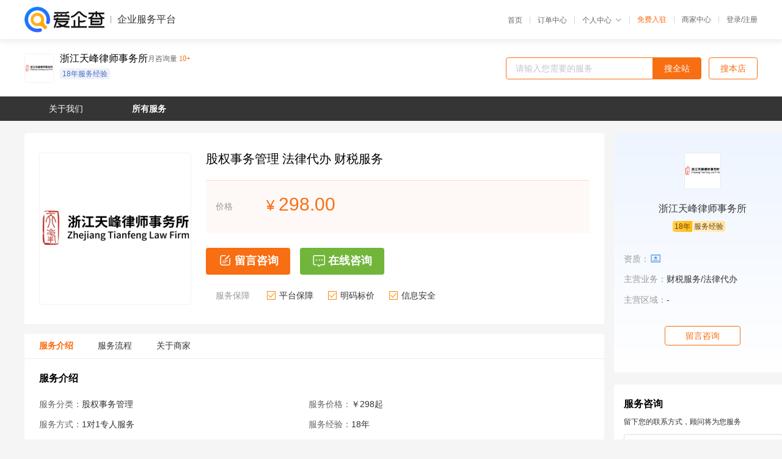

--- FILE ---
content_type: text/html; charset=UTF-8
request_url: https://yiqifu.baidu.com/cservice_12873563813
body_size: 4864
content:
<!DOCTYPE html><html><head><meta charset="UTF-8">  <title>浙江天峰律师事务所-股权事务管理咨询-爱企查企业服务平台</title>   <meta name="keywords" content="股权事务管理代办,法律代办代理,财税服务机构,财税服务联系方式,股权事务管理服务价格">   <meta name="description" content="平台提供股权事务管理服务详细信息说明,浙江天峰律师事务所为您提供在北京、上海、广州、深圳等全国各地的股权事务管理、法律代办、财税服务相关代理代办服务,免费咨询专业顾问了解更多信息! 查询其他提供股权事务管理服务优质服务商,请关注爱企查企业服务平台。">  <meta http-equiv="X-UA-Compatible" content="IE=edge"><meta name="referrer" content="no-referrer-when-downgrade"><link rel="pre-connect" href="//qifu-pub.bj.bcebos.com/"><link rel="dns-prefetch" href="//qifu-pub.bj.bcebos.com/"><link rel="dns-prefetch" href="//ts.bdimg.com"><link rel="dns-prefetch" href="//himg.bdimg.com"><link rel="shortcut icon" href="//xinpub.cdn.bcebos.com/static/favicon.ico" type="image/x-icon">          <link rel="preload" fetchpriority="high" href="https://qifu-pub.bj.bcebos.com/datapic/d5da831e7481d503e11a19ae86a96e0b_fullsize.jpg?x-bce-process=image/resize,m_lfit,w_249/format,f_webp" as="image">  <script type="text/javascript" src="//passport.baidu.com/passApi/js/uni_login_wrapper.js"></script><script src="https://xin-static.cdn.bcebos.com/law-m/js/template.js"></script> <link href="//xinpub.cdn.bcebos.com/aiqifu/static/1748572627/css/vendors.95232eab35f.css" rel="stylesheet"><link href="//xinpub.cdn.bcebos.com/aiqifu/static/1748572627/css/cservicedetail.2e5b876849f.css" rel="stylesheet"> <script>/* eslint-disable */
        // 添加百度统计
        var _hmt = _hmt || [];
        (function () {
            var hm = document.createElement('script');
            hm.src = '//hm.baidu.com/hm.js?37e1bd75d9c0b74f7b4a8ba07566c281';
            hm.setAttribute('async', 'async');
            hm.setAttribute('defer', 'defer');
            var s = document.getElementsByTagName('script')[0];
            s.parentNode.insertBefore(hm, s);
        })();</script></head><body><div id="app">  </div><script>/* eslint-disable */  window.pageData = {"isLogin":0,"userName":null,"casapi":null,"passapi":"\/\/passport.baidu.com\/passApi\/js\/uni_login_wrapper.js","logoutUrl":"https:\/\/yiqifu.baidu.com\/\/cusercenter\/logout","logintype":0,"userPhoto":"https:\/\/himg.bdimg.com\/sys\/portrait\/item\/default.jpg","homePage":"https:\/\/yiqifu.baidu.com","passDomain":"https:\/\/passport.baidu.com","version":"V1.0.33","serviceInfo":{"serviceId":"12873563813","id":"12873563813","shopId":"5221190051","briefName":"\u80a1\u6743\u4e8b\u52a1\u7ba1\u7406 \u6cd5\u5f8b\u4ee3\u529e \u8d22\u7a0e\u670d\u52a1","company":"\u6d59\u6c5f\u5929\u5cf0\u5f8b\u5e08\u4e8b\u52a1\u6240","shopLevel":11,"logo":"https:\/\/qifu-pub.bj.bcebos.com\/datapic\/d5da831e7481d503e11a19ae86a96e0b_fullsize.jpg","price":{"lowPrice":"298","highPrice":"298"},"coverImage":["https:\/\/qifu-pub.bj.bcebos.com\/datapic\/d5da831e7481d503e11a19ae86a96e0b_fullsize.jpg"],"serviceIntro":["https:\/\/qifu-pub.bj.bcebos.com\/datapic\/ff6ffa4fe217f71efe9236ac23f8028f_fullsize.jpg"],"serviceProcess":[{"title":"\u7b7e\u8ba2\u59d4\u6258\u534f\u8bae","paragraph":["\u53cc\u65b9\u534f\u5546\u597d\u670d\u52a1\u671f\u9650\u3001\u670d\u52a1\u8d39\u7528\u7b49\u4e8b\u9879\uff0c\u540c\u65f6\u660e\u786e\u533a\u5206\u53cc\u65b9\u6743\u8d23\u53ca\u4e49\u52a1\uff0c\u7136\u540e\u6b63\u5f0f\u7b7e\u8ba2\u8d22\u52a1\u59d4\u6258\u534f\u8bae\uff0c\u5e76\u4ea4\u63a5\u4ee3\u7406\u8bb0\u8d26\u6240\u9700\u63d0\u4f9b\u7684\u76f8\u5173\u8bc1\u4ef6\u548c\u6750\u6599\u3002"]},{"title":"\u5bf9\u63a5\u7968\u636e","paragraph":["\u4f01\u4e1a\u7ecf\u8425\u8fc7\u7a0b\u4e2d\u4ea7\u751f\u7684\u539f\u59cb\u7968\u636e\u548c\u51ed\u8bc1\u662f\u4f1a\u8ba1\u4eba\u5458\u8fdb\u884c\u8d26\u52a1\u5904\u7406\u7684\u57fa\u7840\u3002\u6240\u4ee5\uff0c\u4f01\u4e1a\u5c06\u8d22\u52a1\u5de5\u4f5c\u59d4\u6258\u7ed9\u4ee3\u7406\u8bb0\u8d26\u516c\u53f8\u6765\u5904\u7406\uff0c\u8fd8\u9700\u5728\u7ea6\u5b9a\u65f6\u95f4\u5185\u5c06\u505a\u8d26\u7968\u636e\u5bf9\u63a5\u7ed9\u4ee3\u7406\u8bb0\u8d26\u673a\u6784\u7684\u4e13\u804c\u670d\u52a1\u4eba\u5458\u3002"]},{"title":"\u8fdb\u884c\u4f1a\u8ba1\u6838\u7b97","paragraph":["\u63a5\u6536\u5230\u4f01\u4e1a\u79fb\u4ea4\u7684\u505a\u8d26\u7968\u636e\u540e\uff0c\u8d22\u52a1\u4eba\u5458\u4f1a\u5bf9\u5176\u8fdb\u884c\u5ba1\u6838\u548c\u6574\u7406\uff0c\u5e76\u5728\u6b64\u57fa\u7840\u4e0a\u8fdb\u884c\u4f01\u4e1a\u8d26\u52a1\u5904\u7406\u548c\u4f1a\u8ba1\u6838\u7b97\uff0c\u7136\u540e\u4e3a\u4f01\u4e1a\u7f16\u5236\u8d22\u52a1\u62a5\u8868\u53ca\u7eb3\u7a0e\u7533\u62a5\u8868\u3002"]}],"adviser":{"photo":"","name":"","position":"","experience":"","authorize":""},"companyHonors":[],"qualification":["https:\/\/qifu-ink.bj.bcebos.com\/datapic\/9e07bc67a2f34d90c4c88d459f86ad85_fullsize.jpg?x-bce-process=style\/ink"],"workPlace":["https:\/\/qifu-pub.bj.bcebos.com\/datapic\/8ebea4e45d262f7b96f07425e39e2109_fullsize.jpg","https:\/\/qifu-pub.bj.bcebos.com\/datapic\/dab51183fe9ef57508977d2164a12583_fullsize.jpg","https:\/\/qifu-pub.bj.bcebos.com\/datapic\/1bc9159a8fbdc2150d3ce94e9029b058_fullsize.jpg","https:\/\/qifu-pub.bj.bcebos.com\/datapic\/1e10d74fcf99d65ecf82c836a51e30a9_fullsize.jpg","https:\/\/qifu-pub.bj.bcebos.com\/datapic\/1df6e0fb9bd457d5c646d31ee2a0883f_fullsize.jpg","https:\/\/qifu-pub.bj.bcebos.com\/datapic\/d98ac81e9e8c8668862964e002eea3bc_fullsize.jpg"],"thirdName":"\u80a1\u6743\u4e8b\u52a1\u7ba1\u7406","thirdId":"94501","phoneNumber":"15558080858","skuList":{"":{"skuId":"2020259344065","price":"298.00","numPrice":298}},"canTrade":false,"attrList":[],"district":[{"label":"\u5168\u56fd","value":"100000"}],"spuId":"2020259233064","serviceMode":"1\u5bf91\u4e13\u4eba\u670d\u52a1","serviceTeam":"\u6d59\u6c5f\u5929\u5cf0\u5f8b\u5e08\u4e8b\u52a1\u6240","serviceNotice":[],"serviceDetail":"\u80a1\u6743\u4e8b\u52a1\u7ba1\u7406\u54a8\u8be2\uff0c\u5b9a\u5236\u4e2a\u6027\u5316\u65b9\u6848","disclaimer":"<p>\u4f01\u4e1a\u670d\u52a1\u5e73\u53f0\u6e29\u99a8\u63d0\u793a<\/p>\n        <p>1\u3001\u4ee5\u4e0a\u5c55\u793a\u7684\u4fe1\u606f\u5185\u5bb9\u5747\u7531\u6d59\u6c5f\u5929\u5cf0\u5f8b\u5e08\u4e8b\u52a1\u6240\u53d1\u5e03\uff0c\u5185\u5bb9\u7684\u771f\u5b9e\u6027\u3001\u51c6\u786e\u6027\u548c\u5408\u6cd5\u6027\u7531\u6d59\u6c5f\u5929\u5cf0\u5f8b\u5e08\u4e8b\u52a1\u6240\u8d1f\u8d23\u3002<\/p>\n        <p>2\u3001\u8d2d\u4e70\u670d\u52a1\u524d\u6ce8\u610f\u8c28\u614e\u6838\u5b9e\uff0c\u5e76\u4e0e\u670d\u52a1\u673a\u6784\u6c9f\u901a\u786e\u8ba4\u3002<\/p>\n        <p>3\u3001\u4f01\u4e1a\u670d\u52a1\u5e73\u53f0\u7f51\u7ad9\u4ec5\u8fdb\u884c\u4fe1\u606f\u5c55\u793a\uff0c\u5982\u60a8\u53d1\u73b0\u9875\u9762\u6709\u4efb\u4f55\u8fdd\u6cd5\u6216\u4fb5\u6743\u4fe1\u606f\uff0c\u8bf7\u63d0\u4f9b\u76f8\u5173\u6750\u6599\u81f3\u90ae\u7bb1ext_qfhelp@baidu.com\uff0c\u6211\u4eec\u4f1a\u53ca\u65f6\u6838\u67e5\u5904\u7406\u5e76\u56de\u590d\u3002<\/p>","introImageType":2,"wxPic":"https:\/\/qifu-pub.bj.bcebos.com\/datapic\/8e36f5a979f45567e61882fd3094411e_fullsize.jpg","servYears":18,"tags":["18\u5e74\u670d\u52a1\u7ecf\u9a8c"]},"shopInfo":{"name":"\u6d59\u6c5f\u5929\u5cf0\u5f8b\u5e08\u4e8b\u52a1\u6240","company":"\u6d59\u6c5f\u5929\u5cf0\u5f8b\u5e08\u4e8b\u52a1\u6240","logo":"https:\/\/qifu-pub.bj.bcebos.com\/datapic\/d5da831e7481d503e11a19ae86a96e0b_fullsize.jpg","shopId":"5221190051","regAddr":"\u6d59\u6c5f\u7701\u676d\u5dde\u5e02\u6c5f\u5e72\u533a\u51e4\u8d77\u4e1c\u8def137\u53f7\u4e2d\u8c6a\u51e4\u8d77\u5e7f\u573aA\u5ea7803\u5ba4","authority":"\u6d59\u6c5f\u7701\u53f8\u6cd5\u5385","lat":30.26993216848,"lng":120.20976103151,"servServices":[{"label":"\u80a1\u6743\u4e8b\u52a1\u7ba1\u7406","value":"12873563813"},{"label":"\u6cd5\u5f8b\u54a8\u8be2","value":"12988733770"},{"label":"\u5408\u540c\u6a21\u677f","value":"12819733771"},{"label":"\u4f01\u4e1a\u6cd5\u5f8b\u987e\u95ee","value":"12873033772"},{"label":"\u5408\u540c\u62df\u5ba1","value":"12873513773"},{"label":"\u6cd5\u5f8b\u4ee3\u529e","value":"12873372774"},{"label":"\u6cd5\u5f8b\u670d\u52a1","value":"12873379375"},{"label":"\u50ac\u544a\u51fd\u4ee3\u5199","value":"12658733777"},{"label":"\u4ee3\u7406\u8bc9\u8bbc","value":"12886733778"},{"label":"\u6cd5\u5f8b\u58f0\u660e\u4ee3\u5199","value":"12870733779"},{"label":"\u8d22\u7a0e\u987e\u95ee","value":"14428733776"},{"label":"\u5408\u540c\u4ee3\u5199","value":"12998733780"},{"label":"\u5408\u540c\u8d77\u8349","value":"12810733781"},{"label":"\u5408\u540c\u5ba1\u6838","value":"12873523783"},{"label":"\u8d77\u8bc9\u72b6\u4ee3\u5199","value":"14528733786"},{"label":"\u8868\u89c1\u4ee3\u7406","value":"12908733790"},{"label":"\u77e5\u8bc6\u4ea7\u6743\u7ea0\u7eb7","value":"12888733798"},{"label":"\u5f8b\u5e08\u4e8b\u52a1\u6240","value":"12870933799"},{"label":"\u52b3\u52a8\u4ef2\u88c1\u4ee3\u7406","value":"12813733801"},{"label":"\u6cd5\u5f8b\u59d4\u6258\u4e66\u4ee3\u5199","value":"12873533793"},{"label":"\u4f01\u4e1a\u62b5\u62bc\u62c5\u4fdd","value":"12928733800"},{"label":"\u5f8b\u5e08\u4ee3\u7406","value":"12873433802"},{"label":"\u5408\u540c\u7ba1\u7406","value":"12698733807"},{"label":"\u52b3\u52a8\u7528\u5de5\u7ba1\u7406","value":"12938733810"},{"label":"\u503a\u6743\u503a\u52a1\u7ea0\u7eb7","value":"12873533812"},{"label":"\u80a1\u6743\u5e76\u8d2d","value":"12873377814"},{"label":"\u5546\u52a1\u8c08\u5224","value":"12873389815"},{"label":"\u5408\u540c\u7ba1\u7406","value":"14928733816"},{"label":"\u4f01\u4e1a\u65b9\u6848\u670d\u52a1","value":"12608733817"},{"label":"\u6848\u4ef6\u4ee3\u7406","value":"12881733818"},{"label":"\u503a\u6743\u503a\u52a1\u6e05\u6536","value":"12870233819"},{"label":"\u80a1\u6743\u7ea0\u7eb7","value":"12948733820"},{"label":"\u98ce\u9669\u8bc4\u4f30","value":"12815733821"},{"label":"\u7ea0\u7eb7\u5904\u7406","value":"12873633822"},{"label":"\u4ee3\u53d1\u5f8b\u5e08\u51fd\u4ee3\u5199","value":"12873378824"}],"servDistricts":["-"],"tags":["18\u5e74\u670d\u52a1\u7ecf\u9a8c"],"certTags":["businesslicense"],"visitNumber":"10+","hasPhoneNum":1,"licensePhoto":"https:\/\/qifu-ink.bj.bcebos.com\/datapic\/9e07bc67a2f34d90c4c88d459f86ad85_fullsize.jpg?x-bce-process=style\/ink","description":"\u6d59\u6c5f\u5929\u5cf0\u5f8b\u5e08\u4e8b\u52a1\u6240\u662f\u7ecf\u6d59\u6c5f\u7701\u53f8\u6cd5\u5385\u6279\u51c6\u6210\u7acb\u7684\u4e00\u5bb6\u7efc\u5408\u6027\u5408\u4f19\u5f8b\u5e08\u4e8b\u52a1\u6240\uff0c\u4e8e2009\u5e74\u6539\u5236\u4e3a\u5408\u4f19\u5236\u5f8b\u6240\uff0c\u5728\u4e8c\u5341\u4f59\u5e74\u4e3a\u793e\u4f1a\u3001\u7fa4\u4f17\u6cd5\u5f8b\u670d\u52a1\u8fc7\u7a0b\u4e2d\uff0c\u8d62\u5f97\u826f\u597d\u53e3\u7891\u3002\u5929\u5cf0\u5f8b\u5e08\u56e2\u961f\u5c06\u4e00\u5982\u65e2\u5f80\u5730\u8d2f\u5f7b\u670d\u52a1\u4e3a\u6c11\u7684\u601d\u60f3\uff0c\u5145\u5206\u53d1\u6325\u4e86\u5f8b\u5e08\u7684\u6cd5\u5f8b\u670d\u52a1\u804c\u80fd\uff0c\u81f4\u529b\u4e8e\u6700\u5927\u7a0b\u5ea6\u7ef4\u62a4\u5f53\u4e8b\u4eba\u7684\u5408\u6cd5\u6743\u76ca\uff0c\u81f4\u529b\u4e8e\u793e\u4f1a\u7ecf\u6d4e\u53d1\u5c55\uff0c\u81f4\u529b\u4e8e\u63a8\u52a8\u793e\u4f1a\u4e3b\u4e49\u6cd5\u6cbb \u5efa\u8bbe\u3002","goodsCount":70},"recommend":[],"article":[],"result":{"title":"\u6d59\u6c5f\u5929\u5cf0\u5f8b\u5e08\u4e8b\u52a1\u6240-\u80a1\u6743\u4e8b\u52a1\u7ba1\u7406\u54a8\u8be2-\u7231\u4f01\u67e5\u4f01\u4e1a\u670d\u52a1\u5e73\u53f0","keywords":"\u80a1\u6743\u4e8b\u52a1\u7ba1\u7406\u4ee3\u529e,\u6cd5\u5f8b\u4ee3\u529e\u4ee3\u7406,\u8d22\u7a0e\u670d\u52a1\u673a\u6784,\u8d22\u7a0e\u670d\u52a1\u8054\u7cfb\u65b9\u5f0f,\u80a1\u6743\u4e8b\u52a1\u7ba1\u7406\u670d\u52a1\u4ef7\u683c","description":"\u5e73\u53f0\u63d0\u4f9b\u80a1\u6743\u4e8b\u52a1\u7ba1\u7406\u670d\u52a1\u8be6\u7ec6\u4fe1\u606f\u8bf4\u660e,\u6d59\u6c5f\u5929\u5cf0\u5f8b\u5e08\u4e8b\u52a1\u6240\u4e3a\u60a8\u63d0\u4f9b\u5728\u5317\u4eac\u3001\u4e0a\u6d77\u3001\u5e7f\u5dde\u3001\u6df1\u5733\u7b49\u5168\u56fd\u5404\u5730\u7684\u80a1\u6743\u4e8b\u52a1\u7ba1\u7406\u3001\u6cd5\u5f8b\u4ee3\u529e\u3001\u8d22\u7a0e\u670d\u52a1\u76f8\u5173\u4ee3\u7406\u4ee3\u529e\u670d\u52a1,\u514d\u8d39\u54a8\u8be2\u4e13\u4e1a\u987e\u95ee\u4e86\u89e3\u66f4\u591a\u4fe1\u606f! \u67e5\u8be2\u5176\u4ed6\u63d0\u4f9b\u80a1\u6743\u4e8b\u52a1\u7ba1\u7406\u670d\u52a1\u4f18\u8d28\u670d\u52a1\u5546,\u8bf7\u5173\u6ce8\u7231\u4f01\u67e5\u4f01\u4e1a\u670d\u52a1\u5e73\u53f0\u3002"},"address":{"id":"100000","addrName":"\u5168\u56fd"}} || {};

        /* eslint-enable */</script> <script src="//xinpub.cdn.bcebos.com/aiqifu/static/1748572627/js/0.a8be39429dd.js"></script><script src="//xinpub.cdn.bcebos.com/aiqifu/static/1748572627/js/cservicedetail.2963939bb5f.js"></script> </body></html>

--- FILE ---
content_type: text/html; charset=UTF-8
request_url: https://yiqifu.baidu.com/cchat/getIMTokenAjax?shopid=5221190051&source=servicedetail
body_size: 155
content:
{"status":0,"msg":"","data":{"pcurl":"https:\/\/hm.baidu.com\/hm.js?837ed8ccb25df0e9dc38f8d29ad68e18","wiseurl":"https:\/\/hm.baidu.com\/hm.js?2a092877ef84cd9b2a01e59bdb1a2d28"}}